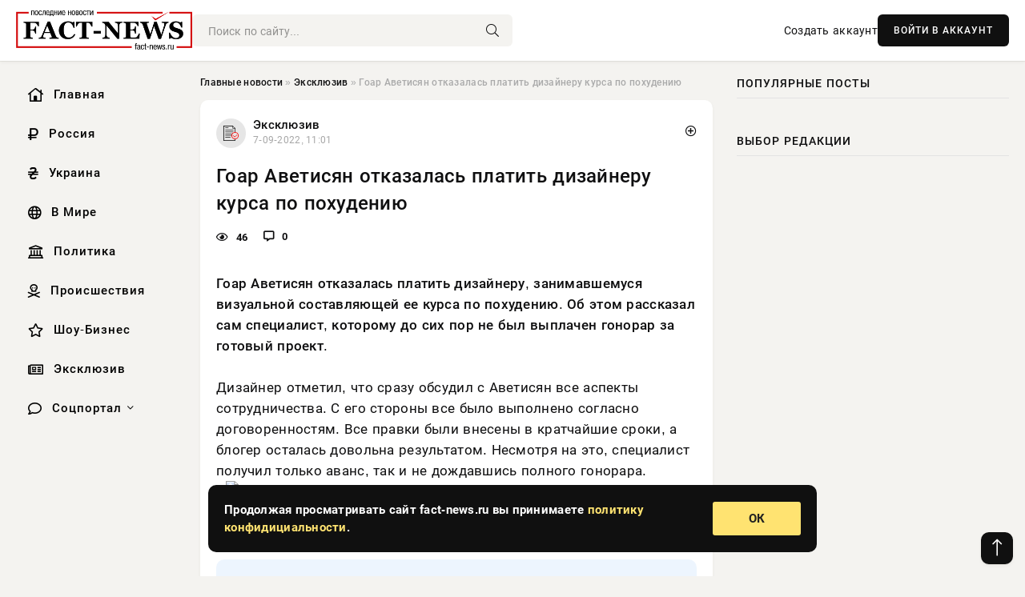

--- FILE ---
content_type: text/html; charset=utf-8
request_url: https://fact-news.ru/exclusive/52354-goar-avetisjan-otkazalas-platit-dizajneru-kursa-po-pohudeniju.html
body_size: 12519
content:
<!DOCTYPE html>
<html lang="ru">
   <head>
   <title>Гоар Аветисян отказалась платить дизайнеру курса по похудению » Информационно аналитический портал «Fact News»</title>
<meta charset="utf-8">
<meta name="description" content="Гоар Аветисян отказалась платить дизайнеру, занимавшемуся визуальной составляющей ее курса по похудению. Об этом рассказал сам специалист, которому до сих пор не был выплачен гонорар за гото,">
<meta name="keywords" content="starhit, внесены, кратчайшие, сроки, блогер, осталась, довольна, результатом, Несмотря, получил, только, правки, аванс, полного, гонорара, Изображение, взято, соцсетей, Аветисян«Дизайн, сайта">
<link rel="canonical" href="https://fact-news.ru/exclusive/52354-goar-avetisjan-otkazalas-platit-dizajneru-kursa-po-pohudeniju.html">
<link rel="alternate" type="application/rss+xml" title="Информационно аналитический портал «Fact News» RSS" href="https://fact-news.ru/rss.xml">
<link rel="preconnect" href="https://fact-news.ru/" fetchpriority="high">
<meta property="twitter:title" content="Гоар Аветисян отказалась платить дизайнеру курса по похудению » Информационно аналитический портал «Fact News»">
<meta property="twitter:url" content="https://fact-news.ru/exclusive/52354-goar-avetisjan-otkazalas-platit-dizajneru-kursa-po-pohudeniju.html">
<meta property="twitter:card" content="summary_large_image">
<meta property="twitter:image" content="https://news-rbk.ru/uploads/posts/2022-09/1662537660-11.jpg">
<meta property="twitter:description" content="Гоар Аветисян отказалась платить дизайнеру, занимавшемуся визуальной составляющей ее курса по похудению. Об этом рассказал сам специалист, которому до сих пор не был выплачен гонорар за готовый проект. Дизайнер отметил, что сразу обсудил с Аветисян все аспекты сотрудничества. С его стороны все было">
<meta property="og:type" content="article">
<meta property="og:site_name" content="Информационно аналитический портал «Fact News»">
<meta property="og:title" content="Гоар Аветисян отказалась платить дизайнеру курса по похудению » Информационно аналитический портал «Fact News»">
<meta property="og:url" content="https://fact-news.ru/exclusive/52354-goar-avetisjan-otkazalas-platit-dizajneru-kursa-po-pohudeniju.html">
<meta property="og:image" content="https://news-rbk.ru/uploads/posts/2022-09/1662537660-11.jpg">
<meta property="og:description" content="Гоар Аветисян отказалась платить дизайнеру, занимавшемуся визуальной составляющей ее курса по похудению. Об этом рассказал сам специалист, которому до сих пор не был выплачен гонорар за готовый проект. Дизайнер отметил, что сразу обсудил с Аветисян все аспекты сотрудничества. С его стороны все было">

<script src="/engine/classes/min/index.php?g=general&amp;v=yzmgh"></script>
<script src="/engine/classes/min/index.php?f=engine/classes/js/jqueryui.js,engine/classes/js/dle_js.js&amp;v=yzmgh" defer></script>
<script type="application/ld+json">{"@context":"https://schema.org","@graph":[{"@type":"NewsArticle","@context":"https://schema.org/","publisher":{"@type":"Organization","name":"Информационно аналитический портал «Fact News»","logo":{"@type":"ImageObject","url":""}},"name":"Гоар Аветисян отказалась платить дизайнеру курса по похудению","headline":"Гоар Аветисян отказалась платить дизайнеру курса по похудению","mainEntityOfPage":{"@type":"WebPage","@id":"https://fact-news.ru/exclusive/52354-goar-avetisjan-otkazalas-platit-dizajneru-kursa-po-pohudeniju.html"},"datePublished":"2022-09-07T11:01:00+03:00","author":{"@type":"Person","name":"Наталья Маркова","url":"https://fact-news.ru/user/%D0%9D%D0%B0%D1%82%D0%B0%D0%BB%D1%8C%D1%8F+%D0%9C%D0%B0%D1%80%D0%BA%D0%BE%D0%B2%D0%B0/"},"image":["https://news-rbk.ru/uploads/posts/2022-09/1662537660-11.jpg"],"description":"Гоар Аветисян отказалась платить дизайнеру, занимавшемуся визуальной составляющей ее курса по похудению. Об этом рассказал сам специалист, которому до сих пор не был выплачен гонорар за готовый проект. Дизайнер отметил, что сразу обсудил с Аветисян все аспекты сотрудничества. С его стороны все было"},{"@type":"BreadcrumbList","@context":"https://schema.org/","itemListElement":[{"@type":"ListItem","position":1,"item":{"@id":"https://fact-news.ru/","name":"Главные новости"}},{"@type":"ListItem","position":2,"item":{"@id":"https://fact-news.ru/exclusive/","name":"Эксклюзив"}},{"@type":"ListItem","position":3,"item":{"@id":"https://fact-news.ru/exclusive/52354-goar-avetisjan-otkazalas-platit-dizajneru-kursa-po-pohudeniju.html","name":"Гоар Аветисян отказалась платить дизайнеру курса по похудению"}}]}]}</script> 
      <meta name="viewport" content="width=device-width, initial-scale=1.0" />
      <meta name="msapplication-TileColor" content="#e6e6e6">   
      <meta name="theme-color" content="#101010"> 
      <link rel="preload" href="/templates/Default/css/common.css" as="style">
      <link rel="preload" href="/templates/Default/css/styles.css" as="style">
      <link rel="preload" href="/templates/Default/css/engine.css" as="style">
      <link rel="preload" href="/templates/Default/css/fontawesome.css" as="style">
      <link rel="preload" href="/templates/Default/webfonts/manrope-400.woff2" as="font" type="font/woff2" crossorigin>
      <link rel="preload" href="/templates/Default/webfonts/manrope-600.woff2" as="font" type="font/woff2" crossorigin>
      <link rel="preload" href="/templates/Default/webfonts/manrope-700.woff2" as="font" type="font/woff2" crossorigin>
      <link rel="preload" href="/templates/Default/webfonts/fa-light-300.woff2" as="font" type="font/woff2" crossorigin>
      <link href="/templates/Default/css/common.css" type="text/css" rel="stylesheet" />
      <link href="/templates/Default/css/styles.css?v=03" type="text/css" rel="stylesheet" />
      <link href="/templates/Default/css/engine.css" type="text/css" rel="stylesheet" /> 
      <link href="/templates/Default/css/fontawesome.css" type="text/css" rel="stylesheet" />
      <link rel="apple-touch-icon" sizes="256x256" href="/templates/Default/favicons/256x256.png">
      <link rel="apple-touch-icon" sizes="192x192" href="/templates/Default/favicons/192x192.png">
      <link rel="apple-touch-icon" sizes="180x180" href="/templates/Default/favicons/180x180.png">
      <link rel="apple-touch-icon" sizes="167x167" href="/templates/Default/favicons/167x167.png">
      <link rel="apple-touch-icon" sizes="152x152" href="/templates/Default/favicons/152x152.png">
      <link rel="apple-touch-icon" sizes="120x120" href="/templates/Default/favicons/120x120.png">
      <link rel="icon" type="image/png" href="/templates/Default/favicons/favicon.png">
      	<!-- Yandex.RTB -->
	<script>window.yaContextCb=window.yaContextCb||[]</script>
	<script src="https://yandex.ru/ads/system/context.js" async></script>
   </head>
   <body>
      <div class="wrapper">
         <div class="wrapper-container wrapper-main">

            <header class="header d-flex ai-center vw100">
               <a href="/" class="logo" title="Информационно аналитический портал «Fact News»"><img src="/templates/Default/dleimages/logo.png" alt="Информационно аналитический портал «Fact News»"></a>
               <div class="header__search search-block flex-grow-1">
                  <form id="quicksearch" method="post">
                     <input type="hidden" name="do" value="search">
                     <input type="hidden" name="subaction" value="search">
                     <input class="search-block__input" id="story" name="story" placeholder="Поиск по сайту..." type="text" autocomplete="off">
                     <button class="search-block__btn" type="submit"><span class="fal fa-search"></span></button>
                  </form>
               </div>
               

               
               <a href="/?do=register" class="header__link">Создать аккаунт</a>
               <button class="header__btn-login js-show-login">ВОЙТИ В АККАУНТ</button>
               

               <button class="header__btn-menu d-none js-show-mobile-menu"><span class="fal fa-bars"></span></button>
            </header>

            <div class="content">
               <div class="cols">

                  <!-- MENU START -->
                  <aside class="col-side">
                     <ul class="side-nav js-this-in-mobile-menu">
                        <li><a href="/"><i class="far fa-home-lg"></i> Главная</a></li>
                        <li><a href="/russia/"><i class="far fa-ruble-sign"></i> Россия</a></li>
                        <li><a href="/ukraine/"><i class="far fa-hryvnia"></i> Украина</a></li>
                        <li><a href="/world/"><i class="far fa-globe"></i> В Мире</a></li>
                        <li><a href="/policy/"><i class="far fa-landmark"></i> Политика</a></li>
                        <li><a href="/incidents/"><i class="far fa-skull-crossbones"></i> Происшествия</a></li>
                        <li><a href="/show-business/"><i class="far fa-star"></i> Шоу-Бизнес</a></li>
                        <li><a href="/exclusive/"><i class="far fa-newspaper"></i> Эксклюзив</a></li>
                        <li class="submenu"><a href="/social/"><i class="far fa-comment"></i> Соцпортал</a>
                           <ul class="nav__list side-nav" style="position: unset !important">
                              <li class="nav__list-hidden"><a href="/social/goroskop/"><i class="far fa-planet-ringed"></i> Гороскопы</a></li>
                              <li class="nav__list-hidden"><a href="/social/primeti/"><i class="far fa-map-signs"></i> Приметы</a></li>
                              <li class="nav__list-hidden"><a href="/social/ezoterika/"><i class="far fa-sparkles"></i> Эзотерика</a></li>
                              <li class="nav__list-hidden"><a href="/social/prazdniki/"><i class="far fa-gift"></i> Праздники</a></li>
                              <li class="nav__list-hidden"><a href="/social/zdorove/"><i class="far fa-heart"></i> Здоровье</a></li>
                              <li class="nav__list-hidden"><a href="/social/psihologiya/"><i class="far fa-head-side-brain"></i> Психология</a></li>
                              <li class="nav__list-hidden"><a href="/social/dlya-zhenshchin/"><i class="far fa-venus-double"></i> Для женщин</a></li>
                              <li class="nav__list-hidden"><a href="/social/sad-ogorod/"><i class="far fa-seedling"></i> Сад-огород</a></li>
                           </ul>
                        </li>
                     </ul>
                  </aside>
                  <!-- MENU END -->
                  
                  <main class="col-main">
                    
                         
                        <div class="speedbar"><div class="over"><a href="https://fact-news.ru/">Главные новости</a>  »  <a href="https://fact-news.ru/exclusive/">Эксклюзив</a>  »  Гоар Аветисян отказалась платить дизайнеру курса по похудению</div></div>
                        

                     <div class="content-block d-grid" id="content-block">
                        

                        
                        <div class="short">
	<div class="info-block">
	   <div class="info-body">
		  <a href="https://fact-news.ru/exclusive/" class="info-img" title="Эксклюзив"><img src="/uploads/icons/exclusive.png" alt="Эксклюзив"></a>
		  <div class="info-title"><a href="https://fact-news.ru/exclusive/" class="author_name">Эксклюзив</a></div>
		  <div class="info-meta">
			 <time datetime="7-09-2022, 11:01" class="ago" title="7-09-2022, 11:01">7-09-2022, 11:01</time>
			 
		  </div>
	   </div>
        <div class="dosuga-post-head-mark">    
            <a href="#" class="js-show-login" title="Сохранить"><i class="far fa-plus-circle"></i></a>
                    
		</div> 
	</div>
	<div class="yz_short_body">
	   <h1 class="dn-short-t">Гоар Аветисян отказалась платить дизайнеру курса по похудению</h1>
	   <div class="content_top_met">
	   	  <div class="f_eye"><i class="far fa-eye"></i> 46</div>
		  <a id="dle-comm-link" href="#comment">
			 <div class="f_link"><i class="far fa-comment-alt"></i> 0</div>
		  </a>
		  <div class="f_info">
		  </div>
	   </div>
	   <div class="page__text full-text clearfix">
	   	  <div style="margin-bottom: 20px">
		 	 
		  </div>
		  <b>Гоар Аветисян отказалась платить дизайнеру, занимавшемуся визуальной составляющей ее курса по похудению. Об этом рассказал сам специалист, которому до сих пор не был выплачен гонорар за готовый проект.</b><br><br>Дизайнер отметил, что сразу обсудил с Аветисян все аспекты сотрудничества. С его стороны все было выполнено согласно договоренностям. Все правки были внесены в кратчайшие сроки, а блогер осталась довольна результатом. Несмотря на это, специалист получил только аванс, так и не дождавшись полного гонорара.<br><div align="center"><!--dle_image_begin:https://news-rbk.ru/uploads/posts/2022-09/1662537660-11.jpg|--><img src="https://news-rbk.ru/uploads/posts/2022-09/1662537660-11.jpg" style="max-width:100%;" alt="Гоар Аветисян отказалась платить дизайнеру курса по похудению"><!--dle_image_end--></div><br><span class="img-copy-author">Изображение взято с: соцсетей Гоар Аветисян<br></span><br><!--QuoteBegin--><div class="quote"><!--QuoteEBegin-->«Дизайн сайта обсуждался долгое время, но мы нашли общее мнение. Заказчику все понравилось. Насколько я знаю, ресурс имеет охват примерно в 11 миллионов пользователей. Несмотря на это, я не получил 70 тысяч из обещанных 140. Про 72 тысячи за правки я вообще молчу. Аветисян при этом просто перестала выходить на связь», - рассказал дизайнер.<!--QuoteEnd--></div><!--QuoteEEnd--><br>По словам специалиста, он был вынужден поменять пароли на панели администратора, временно взяв управление ресурсом на себя. Вернуть его Аветисян он готов только после выплаты гонорара в полном объеме согласно договоренностям. Кроме того, у дизайнера есть фото визажистки без обработки, которые он обнародует в случае, если средства не поступят на его счет в ближайшее время.<br>Источник: www.starhit.ru
		  <div style="margin-top: 20px">
		  	
		  </div>
	   </div>
	</div>
	<div class="page__tags d-flex">
	   
	</div>
	<div class="content_like">
	   <div class="df_like">
		  <a href="#" onclick="doRate('plus', '52354'); return false;" >
		  <i title="Мне нравится" class="far fa-thumbs-up"></i> <span><span data-likes-id="52354">0</span></span>
		  </a>
	   </div>
	   <div class="df_dlike">
		  <a href="#" onclick="doRate('minus', '52354'); return false;" >
		  <i title="Мне не нравится" class="far fa-thumbs-down"></i> <span><span data-dislikes-id="52354">0</span></span>
		  </a>
	   </div>
	</div>
	<div class="content_footer">
	   <script src="https://yastatic.net/share2/share.js"></script>
	   <div class="ya-share2" data-curtain data-shape="round" data-color-scheme="whiteblack" data-services="vkontakte,odnoklassniki,telegram,whatsapp"></div>
	   <div class="f_info">
		  <a href="javascript:AddComplaint('52354', 'news')"> 
		  <div class="more_jaloba">
			 <svg fill="none" width="15" height="15" stroke="currentColor" stroke-width="1.5" viewBox="0 0 24 24" xmlns="http://www.w3.org/2000/svg" aria-hidden="true">
				<path stroke-linecap="round" stroke-linejoin="round" d="M12 9v3.75m9-.75a9 9 0 11-18 0 9 9 0 0118 0zm-9 3.75h.008v.008H12v-.008z"></path>
			 </svg>
			 ЖАЛОБА
		  </div>
		  </a>
	   </div>
	</div>
 </div>
 <div class="page__comments sect__header">
	<div class="page__comments-header">
		<div class="page__comments-title">0 комментариев</div>
		<div class="page__comments-info">
			<span class="fal fa-exclamation-circle"></span>
			Обсудим?
		</div>
	
	</div>
	<!--dleaddcomments-->
	<!--dlecomments-->
 </div>
 <section class="sect">
	<div class="sect__header sect__title" style="font-weight: 500; font-size: 24px;">Смотрите также:</div>
	<div class="sect__content d-grid">
	   <div class="popular grid-item">
   <div class="popular__img img-responsive">
      <img loading="lazy" src="https://news-rbk.ru/uploads/posts/2022-08/1661865249-11.jpg" alt="Бывший муж Гоар Аветисян оправдался после критики ее курса">
      <div class="item__category pi-center"><img src="/uploads/icons/exclusive.png"></div> 
   </div>
   <div class="meta_block">
      <div class="meta_block_cat">Эксклюзив</div>
      <time class="meta_block_date" datetime="30-08-2022, 16:14">30-08-2022, 16:14</time>   
   </div>
   <div class="popular__desc">
      <a class="popular__title expand-link" href="https://fact-news.ru/exclusive/50959-byvshij-muzh-goar-avetisjan-opravdalsja-posle-kritiki-ee-kursa.html">Бывший муж Гоар Аветисян оправдался после критики ее курса</a>
   </div>
 </div><div class="popular grid-item">
   <div class="popular__img img-responsive">
      <img loading="lazy" src="https://news-rbk.ru/uploads/posts/2019-10/thumbs/157062811715d9dc307d444e0.45553640.jpeg" alt="Визажист Гоар Аветисян похудела на 43 килограмма">
      <div class="item__category pi-center"><img src="/uploads/icons/exclusive.png"></div> 
   </div>
   <div class="meta_block">
      <div class="meta_block_cat">Эксклюзив</div>
      <time class="meta_block_date" datetime="9-10-2019, 16:35">9-10-2019, 16:35</time>   
   </div>
   <div class="popular__desc">
      <a class="popular__title expand-link" href="https://fact-news.ru/exclusive/12487-vizazhist-goar-avetisyan-pohudela-na-43-kilogramma.html">Визажист Гоар Аветисян похудела на 43 килограмма</a>
   </div>
 </div><div class="popular grid-item">
   <div class="popular__img img-responsive">
      <img loading="lazy" src="https://news-rbk.ru/uploads/posts/2022-08/1659426129-11.jpg" alt="Диетолог Поляков рассказал о вреде способствующей похудению малины">
      <div class="item__category pi-center"><img src="/uploads/icons/exclusive.png"></div> 
   </div>
   <div class="meta_block">
      <div class="meta_block_cat">Эксклюзив</div>
      <time class="meta_block_date" datetime="2-08-2022, 10:42">2-08-2022, 10:42</time>   
   </div>
   <div class="popular__desc">
      <a class="popular__title expand-link" href="https://fact-news.ru/exclusive/45121-dietolog-poljakov-rasskazal-o-vrede-sposobstvujuschej-pohudeniju-maliny.html">Диетолог Поляков рассказал о вреде способствующей похудению малины</a>
   </div>
 </div><div class="popular grid-item">
   <div class="popular__img img-responsive">
      <img loading="lazy" src="https://news-rbk.ru/uploads/posts/2019-09/156766200815d708dcf9933a.jpeg" alt="Дизайнер Сергей Сапонов раскритиковал Полину Гагарину за слишком скучный дизайн спальни">
      <div class="item__category pi-center"><img src="/uploads/icons/exclusive.png"></div> 
   </div>
   <div class="meta_block">
      <div class="meta_block_cat">Эксклюзив</div>
      <time class="meta_block_date" datetime="5-09-2019, 08:40">5-09-2019, 08:40</time>   
   </div>
   <div class="popular__desc">
      <a class="popular__title expand-link" href="https://fact-news.ru/exclusive/9312-dizayner-sergey-saponov-raskritikoval-polinu-gagarinu-za-slishkom-skuchnyy-dizayn-spalni.html">Дизайнер Сергей Сапонов раскритиковал Полину Гагарину за слишком скучный дизайн спальни</a>
   </div>
 </div><div class="popular grid-item">
   <div class="popular__img img-responsive">
      <img loading="lazy" src="https://news-rbk.ru/uploads/posts/2022-08/thumbs/1661940628-11.jpg" alt="Эксперты раскритиковали новый интерфейс меню &quot;Пуск&quot; в Windows 11">
      <div class="item__category pi-center"><img src="/uploads/icons/exclusive.png"></div> 
   </div>
   <div class="meta_block">
      <div class="meta_block_cat">Эксклюзив</div>
      <time class="meta_block_date" datetime="31-08-2022, 13:10">31-08-2022, 13:10</time>   
   </div>
   <div class="popular__desc">
      <a class="popular__title expand-link" href="https://fact-news.ru/exclusive/51116-jeksperty-raskritikovali-novyj-interfejs-menju-pusk-v-windows-11.html">Эксперты раскритиковали новый интерфейс меню &quot;Пуск&quot; в Windows 11</a>
   </div>
 </div><div class="popular grid-item">
   <div class="popular__img img-responsive">
      <img loading="lazy" src="https://news-rbk.ru/uploads/posts/2022-08/1659621076-12.jpg" alt="Продюсер Лавров назвал «заслуженным» гонорар Аллегровой в 12 млн рублей">
      <div class="item__category pi-center"><img src="/uploads/icons/exclusive.png"></div> 
   </div>
   <div class="meta_block">
      <div class="meta_block_cat">Эксклюзив</div>
      <time class="meta_block_date" datetime="4-08-2022, 16:51">4-08-2022, 16:51</time>   
   </div>
   <div class="popular__desc">
      <a class="popular__title expand-link" href="https://fact-news.ru/exclusive/45650-prodjuser-lavrov-nazval-zasluzhennym-gonorar-allegrovoj-v-12-mln-rublej.html">Продюсер Лавров назвал «заслуженным» гонорар Аллегровой в 12 млн рублей</a>
   </div>
 </div><div class="popular grid-item">
   <div class="popular__img img-responsive">
      <img loading="lazy" src="https://news-rbk.ru/uploads/posts/2022-08/thumbs/1661418782-11.jpg" alt="Михаил Литвин впервые высказался о расставании с невестой">
      <div class="item__category pi-center"><img src="/uploads/icons/exclusive.png"></div> 
   </div>
   <div class="meta_block">
      <div class="meta_block_cat">Эксклюзив</div>
      <time class="meta_block_date" datetime="25-08-2022, 12:13">25-08-2022, 12:13</time>   
   </div>
   <div class="popular__desc">
      <a class="popular__title expand-link" href="https://fact-news.ru/exclusive/49882-mihail-litvin-vpervye-vyskazalsja-o-rasstavanii-s-nevestoj.html">Михаил Литвин впервые высказался о расставании с невестой</a>
   </div>
 </div><div class="popular grid-item">
   <div class="popular__img img-responsive">
      <img loading="lazy" src="https://news-rbk.ru/uploads/posts/2022-08/1661607691-12.jpg" alt="Дизайнер Гуляев сообщил о возвращении Пугачевой в Москву">
      <div class="item__category pi-center"><img src="/uploads/icons/exclusive.png"></div> 
   </div>
   <div class="meta_block">
      <div class="meta_block_cat">Эксклюзив</div>
      <time class="meta_block_date" datetime="27-08-2022, 16:41">27-08-2022, 16:41</time>   
   </div>
   <div class="popular__desc">
      <a class="popular__title expand-link" href="https://fact-news.ru/exclusive/50356-dizajner-guljaev-soobschil-o-vozvraschenii-pugachevoj-v-moskvu.html">Дизайнер Гуляев сообщил о возвращении Пугачевой в Москву</a>
   </div>
 </div><div class="popular grid-item">
   <div class="popular__img img-responsive">
      <img loading="lazy" src="https://news-rbk.ru/uploads/posts/2022-08/1659540647-11.jpg" alt="Скандальный блогер Литвин получил денежный штраф за избиение судьи">
      <div class="item__category pi-center"><img src="/uploads/icons/exclusive.png"></div> 
   </div>
   <div class="meta_block">
      <div class="meta_block_cat">Эксклюзив</div>
      <time class="meta_block_date" datetime="3-08-2022, 18:30">3-08-2022, 18:30</time>   
   </div>
   <div class="popular__desc">
      <a class="popular__title expand-link" href="https://fact-news.ru/exclusive/45430-skandalnyj-bloger-litvin-poluchil-denezhnyj-shtraf-za-izbienie-sudi.html">Скандальный блогер Литвин получил денежный штраф за избиение судьи</a>
   </div>
 </div><div class="popular grid-item">
   <div class="popular__img img-responsive">
      <img loading="lazy" src="https://news-rbk.ru/uploads/posts/2022-09/1662100114-11.png" alt="Добровинский до сих пор не получил иск от Успенской">
      <div class="item__category pi-center"><img src="/uploads/icons/exclusive.png"></div> 
   </div>
   <div class="meta_block">
      <div class="meta_block_cat">Эксклюзив</div>
      <time class="meta_block_date" datetime="2-09-2022, 09:28">2-09-2022, 09:28</time>   
   </div>
   <div class="popular__desc">
      <a class="popular__title expand-link" href="https://fact-news.ru/exclusive/51469-dobrovinskij-do-sih-por-ne-poluchil-isk-ot-uspenskoj.html">Добровинский до сих пор не получил иск от Успенской</a>
   </div>
 </div><div class="popular grid-item">
   <div class="popular__img img-responsive">
      <img loading="lazy" src="https://news-rbk.ru/uploads/posts/2020-02/15819447021222.jpeg" alt="Диетолог: зеленый кофе не способствует похудению">
      <div class="item__category pi-center"><img src="/uploads/icons/exclusive.png"></div> 
   </div>
   <div class="meta_block">
      <div class="meta_block_cat">Эксклюзив</div>
      <time class="meta_block_date" datetime="17-02-2020, 16:05">17-02-2020, 16:05</time>   
   </div>
   <div class="popular__desc">
      <a class="popular__title expand-link" href="https://fact-news.ru/exclusive/22761-dietolog-zelenyy-kofe-ne-sposobstvuet-pohudeniyu.html">Диетолог: зеленый кофе не способствует похудению</a>
   </div>
 </div><div class="popular grid-item">
   <div class="popular__img img-responsive">
      <img loading="lazy" src="https://news-rbk.ru/uploads/posts/2022-08/1661771444-11.jpg" alt="Садальский предложил Цискаридзе устроить мастер-класс на Первом канале">
      <div class="item__category pi-center"><img src="/uploads/icons/exclusive.png"></div> 
   </div>
   <div class="meta_block">
      <div class="meta_block_cat">Эксклюзив</div>
      <time class="meta_block_date" datetime="29-08-2022, 14:10">29-08-2022, 14:10</time>   
   </div>
   <div class="popular__desc">
      <a class="popular__title expand-link" href="https://fact-news.ru/exclusive/50729-sadalskij-predlozhil-ciskaridze-ustroit-master-klass-na-pervom-kanale.html">Садальский предложил Цискаридзе устроить мастер-класс на Первом канале</a>
   </div>
 </div>
	</div>
 </section>

                        

                     </div>
                  </main>

                  <aside class="col-side">

                     <div class="side-block">
                        <div class="side-block__title">Популярные посты</div>
                        <div class="side-block__content">
                                                   
                        </div>
                     </div>
                     <div class="side-block">
                        <div class="side-block__title">Выбор редакции</div>
                        <div class="side-block__content">
                          
                        </div>
                     </div>

                     <!--3cff22b6--><!--3cff22b6--><!--ead8281b--><!--ead8281b-->

                     <div class="side-block side-block--sticky hm">
                        
                     </div>

                  </aside>

               </div>
               <!-- END COLS -->
            </div>

         <!-- FOOTER START -->
         <footer class="footer d-flex ai-center vw100">
            <div class="footer__copyright">
               <a href="/o-proekte.html" rel="nofollow">О проекте</a>
               <a href="/redakcija.html" rel="nofollow">Редакция</a>
               <a href="/politika-konfidencialnosti.html" rel="nofollow">Политика конфиденциальности</a>
               <a href="/kontakty.html" rel="nofollow">Реклама</a> 
               <a href="/kontakty.html" rel="nofollow">Контакты</a>
            </div>
            <div class="footer__text icon-at-left" style="line-height: 20px;">
               Использование любых материалов, размещённых на сайте, разрешается при условии активной ссылки на наш сайт.
               При копировании материалов для интернет-изданий – обязательна прямая открытая для поисковых систем гиперссылка. Ссылка должна быть размещена в независимости от полного либо частичного использования материалов. Гиперссылка (для интернет- изданий) – должна быть размещена в подзаголовке или в первом абзаце материала.
               Все материалы, содержащиеся на веб-сайте fact-news.ru, защищены законом об авторском праве. Фотографии и прочие материалы являются собственностью их авторов и представлены исключительно для некоммерческого использования и ознакомления , если не указано иное. Несанкционированное использование таких материалов может нарушать закон об авторском праве, торговой марке и другие законы.

               <div style="margin-top: 20px;">
                  <p>
                     <span style="font-size:12px">* В России признаны иноагентами: Киселёв Евгений Алекссевич, WWF, Белый Руслан Викторович, Анатолий Белый (Вайсман), Касьянов Михаил Михайлович, Бер Илья Леонидович, Троянова Яна Александровна, Галкин Максим Александрович, Макаревич Андрей Вадимович, Шац Михаил Григорьевич, Гордон Дмитрий Ильич, Лазарева Татьяна Юрьевна, Чичваркин Евгений Александрович, Ходорковский Михаил Борисович, Каспаров Гарри Кимович, Моргенштерн Алишер Тагирович (Алишер Валеев), Невзоров Александр Глебович, Венедиктов Алексей Алексеевич, Дудь Юрий Александрович, Фейгин Марк Захарович, Киселев Евгений Алексеевич, Шендерович Виктор Анатольевич, Гребенщиков Борис Борисович, Максакова-Игенбергс Мария Петровна, Слепаков Семен Сергеевич, Покровский Максим Сергеевич, Варламов Илья Александрович, Рамазанова Земфира Талгатовна, Прусикин Илья Владимирович, Смольянинов Артур Сергеевич, Федоров Мирон Янович (Oxxxymiron), Алексеев Иван Александрович (Noize MC), Дремин Иван Тимофеевич (Face), Гырдымова Елизавета Андреевна (Монеточка), Игорь(Егор) Михайлович Бортник (Лёва Би-2).</span>
                  </p>
                  <br />
                  <p>
                     <span style="font-size:12px">* Экстремисты и террористы, запрещенные в РФ:&nbsp;Meta (Facebook и Instagram),&nbsp;</span>Русский добровольческий корпус (РДК),&nbsp;<span style="font-size:12px">Правый сектор, Украинская повстанческая армия (УПА), ИГИЛ, полк Азов, Джебхат ан-Нусра, Национал-Большевистская партия (НБП), Аль-Каида, УНА-УНСО, Талибан, Меджлис крымско-татарского народа, Свидетели Иеговы, Мизантропик Дивижн, Братство, Артподготовка, Тризуб им. Степана Бандеры, НСО, Славянский союз, Формат-18, Хизб ут-Тахрир, Исламская партия Туркестана, Хайят Тахрир аш-Шам, Таухид валь-Джихад, АУЕ, Братья мусульмане, Колумбайн, Навальный, К. Буданов.</span>
                  </p>
                  <br />
                  <p>
                     <span style="font-size:12px">* СМИ — иностранные агенты: Телеканал «Дождь», Медуза, Голос Америки, Idel. Реалии, Кавказ. Реалии, Крым. Реалии, ТК&nbsp;Настоящее Время, The Insider,&nbsp;</span>Deutsche&nbsp;Welle,&nbsp;<span style="font-size:12px">Проект, Azatliq Radiosi, «Радио Свободная Европа/Радио Свобода» (PCE/PC), Сибирь. Реалии, Фактограф, Север. Реалии, MEDIUM-ORIENT, Bellingcat, Пономарев Л. А., Савицкая Л.А., Маркелов С.Е., Камалягин Д.Н., Апахончич Д.А.,&nbsp;Толоконникова Н.А., Гельман М.А., Шендерович В.А., Верзилов П.Ю., Баданин Р.С., Гордон.</span>
                  </p>
                  <br />
                  <p>
                     <span style="font-size:12px">* Организации — иностранные агенты: Альянс Врачей, Агора, Голос, Гражданское содействие, Династия (фонд), За&nbsp;права человека, Комитет против пыток, Левада-Центр, Мемориал, Молодая Карелия, Московская школа гражданского просвещения, Пермь-36, Ракурс, Русь Сидящая, Сахаровский центр, Сибирский экологический центр, ИАЦ Сова, Союз комитетов солдатских матерей России, Фонд борьбы с&nbsp;коррупцией (ФБК), Фонд защиты гласности, Фонд свободы информации, Центр «Насилию.нет», Центр защиты прав СМИ, Transparency International.</span>
                  </p>
               </div>

               <p class="copyright mb-0" style="margin-top: 20px;">Copyright &copy; 2026, Информационно аналитический портал «Fact News». Все права защищены.</p>
               <div class="adult_foot">18+</div>
            </div>
         </footer>
         <!-- FOOTER END -->

         </div>
         <!-- END WRAPPER-MAIN -->
      </div>
      <!-- END WRAPPER -->
      
      <script>
<!--
var dle_root       = '/';
var dle_admin      = '';
var dle_login_hash = '48ded4d5bf31078fbc523a58a49bc6f768cb5293';
var dle_group      = 5;
var dle_link_type  = 1;
var dle_skin       = 'Default';
var dle_wysiwyg    = 0;
var dle_min_search = '4';
var dle_act_lang   = ["Подтвердить", "Отмена", "Вставить", "Отмена", "Сохранить", "Удалить", "Загрузка. Пожалуйста, подождите..."];
var menu_short     = 'Быстрое редактирование';
var menu_full      = 'Полное редактирование';
var menu_profile   = 'Просмотр профиля';
var menu_send      = 'Отправить сообщение';
var menu_uedit     = 'Админцентр';
var dle_info       = 'Информация';
var dle_confirm    = 'Подтверждение';
var dle_prompt     = 'Ввод информации';
var dle_req_field  = ["Заполните поле с именем", "Заполните поле с сообщением", "Заполните поле с темой сообщения"];
var dle_del_agree  = 'Вы действительно хотите удалить? Данное действие невозможно будет отменить';
var dle_spam_agree = 'Вы действительно хотите отметить пользователя как спамера? Это приведёт к удалению всех его комментариев';
var dle_c_title    = 'Отправка жалобы';
var dle_complaint  = 'Укажите текст Вашей жалобы для администрации:';
var dle_mail       = 'Ваш e-mail:';
var dle_big_text   = 'Выделен слишком большой участок текста.';
var dle_orfo_title = 'Укажите комментарий для администрации к найденной ошибке на странице:';
var dle_p_send     = 'Отправить';
var dle_p_send_ok  = 'Уведомление успешно отправлено';
var dle_save_ok    = 'Изменения успешно сохранены. Обновить страницу?';
var dle_reply_title= 'Ответ на комментарий';
var dle_tree_comm  = '0';
var dle_del_news   = 'Удалить статью';
var dle_sub_agree  = 'Вы действительно хотите подписаться на комментарии к данной публикации?';
var dle_unsub_agree  = 'Вы действительно хотите отписаться от комментариев к данной публикации?';
var dle_captcha_type  = '0';
var dle_share_interesting  = ["Поделиться ссылкой на выделенный текст", "Twitter", "Facebook", "Вконтакте", "Прямая ссылка:", "Нажмите правой клавишей мыши и выберите «Копировать ссылку»"];
var DLEPlayerLang     = {prev: 'Предыдущий',next: 'Следующий',play: 'Воспроизвести',pause: 'Пауза',mute: 'Выключить звук', unmute: 'Включить звук', settings: 'Настройки', enterFullscreen: 'На полный экран', exitFullscreen: 'Выключить полноэкранный режим', speed: 'Скорость', normal: 'Обычная', quality: 'Качество', pip: 'Режим PiP'};
var DLEGalleryLang    = {CLOSE: 'Закрыть (Esc)', NEXT: 'Следующее изображение', PREV: 'Предыдущее изображение', ERROR: 'Внимание! Обнаружена ошибка', IMAGE_ERROR: 'Не удалось загрузить изображение', TOGGLE_SLIDESHOW: 'Просмотр слайдшоу',TOGGLE_FULLSCREEN: 'Полноэкранный режим', TOGGLE_THUMBS: 'Включить / Выключить уменьшенные копии', ITERATEZOOM: 'Увеличить / Уменьшить', DOWNLOAD: 'Скачать изображение' };
var DLEGalleryMode    = 1;
var DLELazyMode       = 0;
var allow_dle_delete_news   = false;

jQuery(function($){
					setTimeout(function() {
						$.get(dle_root + "engine/ajax/controller.php?mod=adminfunction", { 'id': '52354', action: 'newsread', user_hash: dle_login_hash });
					}, 5000);
});
//-->
</script>
      

<div class="login login--not-logged d-none">
   <div class="login__header d-flex jc-space-between ai-center">
      <div class="login__title stretch-free-width ws-nowrap">Войти <a href="/?do=register">Регистрация</a></div>
      <div class="login__close"><span class="fal fa-times"></span></div>
   </div>
   <form method="post">
      <div class="login__content">
         <div class="login__row">
            <div class="login__caption">E-mail:</div>
            <div class="login__input"><input type="text" name="login_name" id="login_name" placeholder="Ваш e-mail"></div>
            <span class="fal fa-at"></span>
         </div>
         <div class="login__row">
            <div class="login__caption">Пароль: <a href="/?do=lostpassword">Забыли пароль?</a></div>
            <div class="login__input"><input type="password" name="login_password" id="login_password" placeholder="Ваш пароль"></div>
            <span class="fal fa-lock"></span>
         </div>
         <label class="login__row checkbox" for="login_not_save">
         <input type="checkbox" name="login_not_save" id="login_not_save" value="1">
         <span>Не запоминать меня</span>
         </label>
         <div class="login__row">
            <button onclick="submit();" type="submit" title="Вход">Войти на сайт</button>
            <input name="login" type="hidden" id="login" value="submit">
         </div>
      </div>
      <div class="login__social">
         <div class="login__social-caption">Или войти через</div>
         <div class="login__social-btns">
            <a href="" rel="nofollow" target="_blank"><img loading="lazy" src="/templates/Default/dleimages/vk.svg" alt></a>
            <a href="" rel="nofollow" target="_blank"><img loading="lazy" src="/templates/Default/dleimages/ok.svg" alt></a>
            <a href="" rel="nofollow" target="_blank"><img loading="lazy" src="/templates/Default/dleimages/mail.svg" alt></a>
            <a href="" rel="nofollow" target="_blank"><img loading="lazy" src="/templates/Default/dleimages/yandex.svg" alt></a>
         </div>
      </div>
   </form>
</div>

      <div id="scrolltop" style="display: block;"><span class="fal fa-long-arrow-up"></span></div>
      <div class="message-alert">
         <div class="message-alert-in">
            <div class="message-alert-desc">
               <div class="message-alert-text">Продолжая просматривать сайт fact-news.ru вы принимаете <a href="/politika-konfidencialnosti.html">политику конфидициальности</a>.</div>
            </div>
            <div class="message-alert-btns">
               <div class="message-btn message-btn-yes">ОК</div>
            </div>
         </div>
      </div>

      <script src="/templates/Default/js/libs.js"></script>

      
      
      <!-- Yandex.Metrika counter -->
<script type="text/javascript" >
   (function(m,e,t,r,i,k,a){m[i]=m[i]||function(){(m[i].a=m[i].a||[]).push(arguments)};
   m[i].l=1*new Date();
   for (var j = 0; j < document.scripts.length; j++) {if (document.scripts[j].src === r) { return; }}
   k=e.createElement(t),a=e.getElementsByTagName(t)[0],k.async=1,k.src=r,a.parentNode.insertBefore(k,a)})
   (window, document, "script", "https://mc.yandex.ru/metrika/tag.js", "ym");

   ym(24810449, "init", {
        clickmap:true,
        trackLinks:true,
        accurateTrackBounce:true
   });
</script>
<noscript><div><img src="https://mc.yandex.ru/watch/24810449" style="position:absolute; left:-9999px;" alt="" /></div></noscript>
<!-- /Yandex.Metrika counter -->

   <script defer src="https://static.cloudflareinsights.com/beacon.min.js/vcd15cbe7772f49c399c6a5babf22c1241717689176015" integrity="sha512-ZpsOmlRQV6y907TI0dKBHq9Md29nnaEIPlkf84rnaERnq6zvWvPUqr2ft8M1aS28oN72PdrCzSjY4U6VaAw1EQ==" data-cf-beacon='{"version":"2024.11.0","token":"9cea99f4ec4c4a01b4f4273de534c5b3","r":1,"server_timing":{"name":{"cfCacheStatus":true,"cfEdge":true,"cfExtPri":true,"cfL4":true,"cfOrigin":true,"cfSpeedBrain":true},"location_startswith":null}}' crossorigin="anonymous"></script>
</body>
</html>